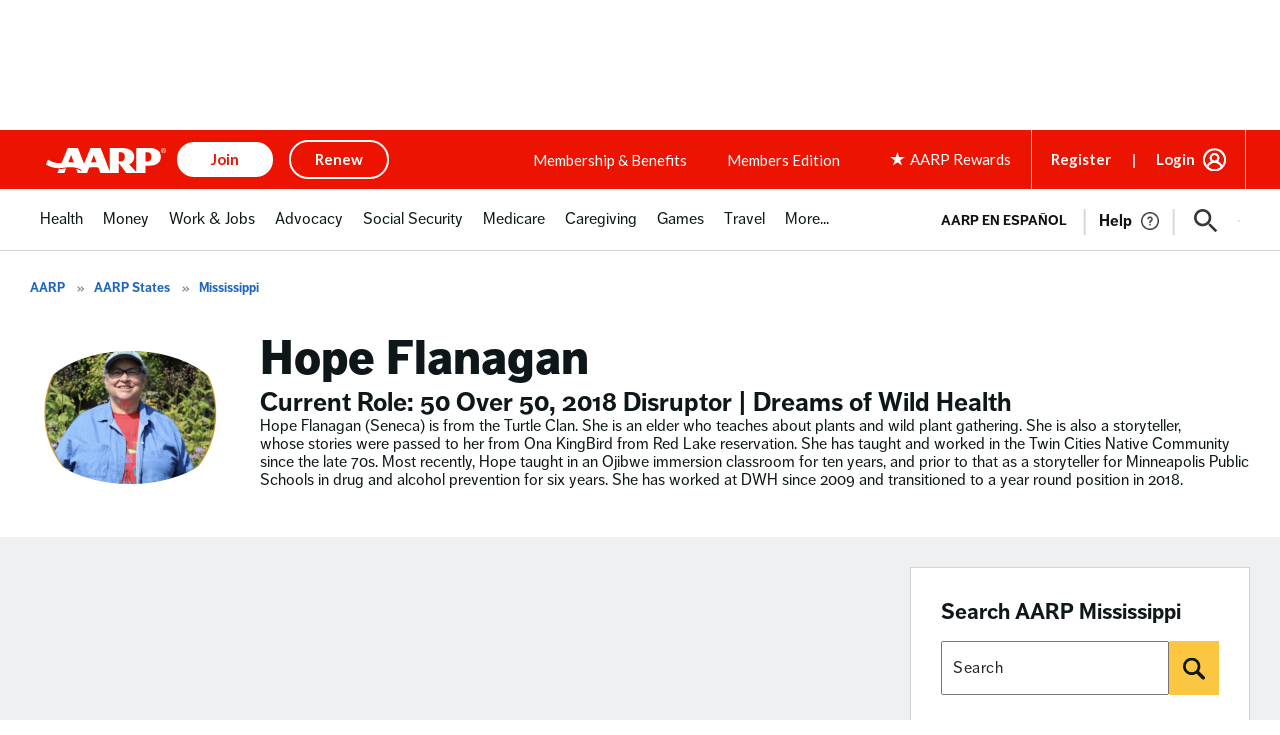

--- FILE ---
content_type: text/html; charset=utf-8
request_url: https://www.google.com/recaptcha/api2/aframe
body_size: 267
content:
<!DOCTYPE HTML><html><head><meta http-equiv="content-type" content="text/html; charset=UTF-8"></head><body><script nonce="rex7WFZB_nU0MpomDkyXcg">/** Anti-fraud and anti-abuse applications only. See google.com/recaptcha */ try{var clients={'sodar':'https://pagead2.googlesyndication.com/pagead/sodar?'};window.addEventListener("message",function(a){try{if(a.source===window.parent){var b=JSON.parse(a.data);var c=clients[b['id']];if(c){var d=document.createElement('img');d.src=c+b['params']+'&rc='+(localStorage.getItem("rc::a")?sessionStorage.getItem("rc::b"):"");window.document.body.appendChild(d);sessionStorage.setItem("rc::e",parseInt(sessionStorage.getItem("rc::e")||0)+1);localStorage.setItem("rc::h",'1769323292612');}}}catch(b){}});window.parent.postMessage("_grecaptcha_ready", "*");}catch(b){}</script></body></html>